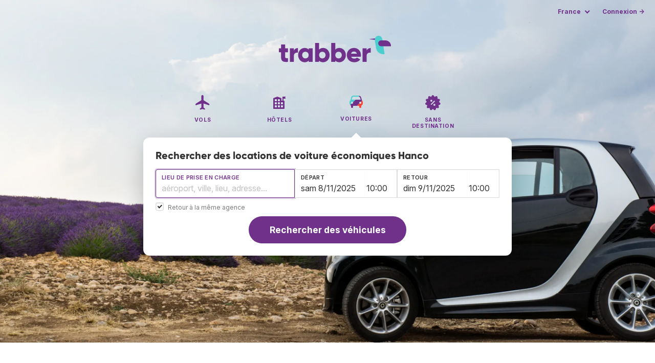

--- FILE ---
content_type: text/html;charset=utf-8
request_url: https://www.trabber.fr/location-de-voiture/hanco/
body_size: 7008
content:
<!DOCTYPE html>
<html lang="fr" >
<head>
<meta charset="utf-8">
<base href="https://www.trabber.fr/">
<meta name="viewport" content="width=device-width,initial-scale=1">
<meta name="mobile-web-app-capable" content="yes">
<meta name="apple-mobile-web-app-capable" content="yes">
<meta name="apple-mobile-web-app-status-bar-style" content="black-translucent">
<meta name="apple-mobile-web-app-title" content="Trabber">
<meta name="robots" content="max-image-preview:large"><link rel="apple-touch-icon" sizes="180x180" href="/apple-touch-icon.png">
<link rel="icon" type="image/png" sizes="32x32" href="/favicon-32x32.png">
<link rel="icon" type="image/png" sizes="16x16" href="/favicon-16x16.png">
<link rel="manifest" href="/site.webmanifest">
<link rel="mask-icon" href="/safari-pinned-tab.svg" color="#70318b">
<meta name="msapplication-TileColor" content="#70318b">
<meta name="msapplication-config" content="/browserconfig.xml">
<meta name="theme-color" content="#70318b">
<link rel="preload" as="font" href="https://www.trabber.fr/fonts/InterVariable.woff2" type="font/woff2" crossorigin="anonymous">
<link rel="preload" as="font" href="https://www.trabber.fr/fonts/Gilroy-ExtraBold.woff2" type="font/woff2" crossorigin="anonymous">
<meta property="og:image" content="https://www.trabber.fr/images/logos/social-share.png">
<meta property="og:image:width" content="1200">
<meta property="og:image:height" content="1200">
<script>
!function(){var e=!1;window.onerror=function(n,r,o,t,a){if(!e){var s={href:document.location.href,msg:n,url:r,line:o,col:t};null!=a&&(s.message=a.message,s.name=a.name,s.stack=a.stack);var i=new XMLHttpRequest;i.open("POST","/admin/javascript-report"),i.send(JSON.stringify(s)),e=!0}return!1}}();
</script>
<script>
function footerContact() {
    window.location.href="https://www.trabber.fr/contact" + "?url=" + encodeURIComponent(window.location.href);
}
var trbq = trbq || [];
trbq.push(['globalInit']);

window.dataLayer = window.dataLayer || [];
function gtag(){dataLayer.push(arguments);}
</script>
<script async src="https://accounts.google.com/gsi/client"></script><title>Hanco - Location de voiture à partir de 39 € - Trabber</title>
<meta name="description" content="Trouver les locations de voiture les moins chères de Hanco et d'autres compagnies en utilisant le moteur de recherche voiture de Trabber">
<meta name="twitter:card" content="summary">
<meta name="twitter:site" content="@Trabber">
<meta name="twitter:title" content="Hanco - Location de voiture à partir de 39 € - Trabber">
<meta name="twitter:description" content="Trouver les locations de voiture les moins chères de Hanco et d'autres compagnies en utilisant le moteur de recherche voiture de Trabber">
<meta name="twitter:image" content="https://www.trabber.fr/images/logos/tw-share.png">
<meta name="twitter:image:width" content="1024">
<meta name="twitter:image:height" content="512">
<meta name="referrer" content="no-referrer">
<script>
trbq.push(function() {



    carFormFocus();

    document.getElementById("js_support").value = 'Y';

    addLocationAutocomplete("from_city_text", "from_city_container", "from_city", "https://www.trabber.fr/ajax/location_autocomplete", {forCars: true});

    addLocationAutocomplete("to_city_text", "to_city_container", "to_city", "https://www.trabber.fr/ajax/location_autocomplete", {forCars: true});

    addPikadayCombo('from_date','to_date','/',1,1);

});
</script>
<script type="application/ld+json">
{
"@context":"https://schema.org",
"@type":"WebSite",
"name":"Trabber",
"url": "https://www.trabber.fr/"
}
</script>
<script type="application/ld+json">
{
"@context":"https://schema.org",
"@type":"Organization",
"name":"Trabber",
"url":"https://www.trabber.fr/",

"logo":"https://www.trabber.fr/images/logo-trabber.svg"
}
</script>
<script>
function showWanning() {
    document.getElementById("wanningmsg").innerHTML = "<b>Votre navigateur a bloqué les fenêtres de comparaison</b><br>Modifiez les options de votre navigateur afin de permettre aux fenêtres de s'ouvrir.<br>";
    document.getElementById("wanning").style.display = "block";
}
</script>
<script>
gtag('js', new Date());
function rP(i,n){var t,r=i.split("?")[0],e=[],l=-1!==i.indexOf("?")?i.split("?")[1]:"";if(""!==l){var s=l.indexOf("#");-1!==s&&(l=l.substring(0,s));for(var f=(e=l.split("&")).length-1;f>=0;f-=1)t=e[f].split("=")[0],n.indexOf(t)>=0&&e.splice(f,1);e.length&&(r=r+"?"+e.join("&"))}return r}
var ga4ecb = function (en) {

};

var ga4cfg = {

    send_page_view: false
};
var ga4up = {};
gtag('set','page_location',rP(document.location.href,['id','ead','ttclickid']));

ga4up['app'] = 'false';

ga4up['device_cat'] = 'laptop-16';
gtag('set','user_properties',ga4up);

gtag('config', 'G-GZMD9LR6Q4', ga4cfg);
gtag('event', 'page_view', {
    'event_callback': function() {
        ga4ecb('page_view');
    }
});

gtag('config', 'AW-1062050928');
</script>


<link rel="stylesheet" href="https://www.trabber.fr/css/style.min.css?de9e73d6ab83671c1cec6bc9b0315808.cache.css">
<meta property="twitter:account_id" content="4503599629823226">
<meta name="facebook-domain-verification" content="p50hmsofx3vvw9043nuzbgcg58vzt5">
<link rel="canonical" href="https://www.trabber.fr/location-de-voiture/hanco/">
<link rel="alternate" hreflang="ca" href="https://www.trabber.cat/lloguer-de-cotxes/hanco/">
<link rel="alternate" hreflang="ca-es" href="https://www.trabber.cat/lloguer-de-cotxes/hanco/">
<link rel="alternate" hreflang="de" href="https://www.trabber.de/autovermietung/hanco/">
<link rel="alternate" hreflang="de-at" href="https://www.trabber.at/autovermietung/hanco/">
<link rel="alternate" hreflang="de-ch" href="https://www.trabber.ch/autovermietung/hanco/">
<link rel="alternate" hreflang="de-de" href="https://www.trabber.de/autovermietung/hanco/">
<link rel="alternate" hreflang="en" href="https://www.trabber.us/car-rental/hanco/">
<link rel="alternate" hreflang="en-au" href="https://www.trabber.com.au/car-rental/hanco/">
<link rel="alternate" hreflang="en-ca" href="https://www.trabber.ca/car-rental/hanco/">
<link rel="alternate" hreflang="en-de" href="https://www.trabber.de/en/car-rental/hanco/">
<link rel="alternate" hreflang="en-es" href="https://www.trabber.es/en/car-rental/hanco/">
<link rel="alternate" hreflang="en-gb" href="https://www.trabber.co.uk/car-rental/hanco/">
<link rel="alternate" hreflang="en-ie" href="https://www.trabber.ie/car-rental/hanco/">
<link rel="alternate" hreflang="en-in" href="https://www.trabber.in/car-rental/hanco/">
<link rel="alternate" hreflang="en-nz" href="https://www.trabber.co.nz/car-rental/hanco/">
<link rel="alternate" hreflang="en-us" href="https://www.trabber.us/car-rental/hanco/">
<link rel="alternate" hreflang="en-za" href="https://www.trabber.co.za/car-rental/hanco/">
<link rel="alternate" hreflang="es" href="https://www.trabber.es/alquiler-de-coches/hanco/">
<link rel="alternate" hreflang="es-ar" href="https://www.trabber.com.ar/alquiler-de-autos/hanco/">
<link rel="alternate" hreflang="es-cl" href="https://www.trabber.cl/arriendo-de-autos/hanco/">
<link rel="alternate" hreflang="es-co" href="https://www.trabber.co/alquiler-de-carros/hanco/">
<link rel="alternate" hreflang="es-cr" href="https://www.trabber.co.cr/alquiler-de-carros/hanco/">
<link rel="alternate" hreflang="es-ec" href="https://www.trabber.ec/alquiler-de-autos/hanco/">
<link rel="alternate" hreflang="es-es" href="https://www.trabber.es/alquiler-de-coches/hanco/">
<link rel="alternate" hreflang="es-gt" href="https://www.trabber.gt/alquiler-de-autos/hanco/">
<link rel="alternate" hreflang="es-mx" href="https://www.trabber.mx/alquiler-de-autos/hanco/">
<link rel="alternate" hreflang="es-pa" href="https://www.trabber.com.pa/alquiler-de-autos/hanco/">
<link rel="alternate" hreflang="es-pe" href="https://www.trabber.pe/alquiler-de-autos/hanco/">
<link rel="alternate" hreflang="es-us" href="https://www.trabber.us/es/alquiler-de-coches/hanco/">
<link rel="alternate" hreflang="es-ve" href="https://www.trabber.com.ve/alquiler-de-carros/hanco/">
<link rel="alternate" hreflang="fr" href="https://www.trabber.fr/location-de-voiture/hanco/">
<link rel="alternate" hreflang="fr-ca" href="https://www.trabber.ca/fr/location-de-voiture/hanco/">
<link rel="alternate" hreflang="fr-ch" href="https://www.trabber.ch/fr/location-de-voiture/hanco/">
<link rel="alternate" hreflang="fr-fr" href="https://www.trabber.fr/location-de-voiture/hanco/">
<link rel="alternate" hreflang="it" href="https://www.trabber.it/noleggio-auto/hanco/">
<link rel="alternate" hreflang="it-ch" href="https://www.trabber.ch/it/noleggio-auto/hanco/">
<link rel="alternate" hreflang="it-it" href="https://www.trabber.it/noleggio-auto/hanco/">
<link rel="alternate" hreflang="pt" href="https://www.trabber.com.br/aluguel-de-carros/hanco/">
<link rel="alternate" hreflang="pt-br" href="https://www.trabber.com.br/aluguel-de-carros/hanco/">
<link rel="alternate" hreflang="pt-pt" href="https://www.trabber.pt/aluguel-de-carros/hanco/">

<link rel="prefetch" href="https://www.trabber.fr/images/icons/dot-loader.svg">
<script async src="https://www.trabber.fr/javascript/z/new-fr.js?8adcffee372c3880548412d99bdd9cac.cache.js"></script>
<script async src="https://www.googletagmanager.com/gtag/js?id=AW-1062050928"></script>
</head>
<body class="home">

<!-- arya -->

<div class="background-image-container background-car"></div>

<section class="masthead">

    <div class="bar">
        <div class="bar-left">
        </div>
        <div class="bar-right">
            <script>

    
    // if (('serviceWorker' in navigator) && ('PushManager' in window)) {
    if (('serviceWorker' in navigator)) {
        window.addEventListener('load', function() {
            navigator.serviceWorker.register('https://www.trabber.fr/service-worker.js');
        });
    }

    if (('serviceWorker' in navigator) && ('PushManager' in window) && ('ready' in window.navigator.serviceWorker)) {

        window.navigator.serviceWorker.ready
            .then(function(reg) {
                if (!('pushManager' in reg)) {
                    return;
                }
                reg.pushManager.getSubscription()
                    .then(function(subscription) {
                        trbq.push(['getSubscriptions','https://www.trabber.fr/',JSON.stringify(subscription)]);
                    });
            });


    }


</script>


<div id="alerts" class="bar-item" style="display:none;">
    <div class="dropdown">
        <div>
            <button class="button is-small is-text" aria-haspopup="false" onclick="location.href='https://www.trabber.fr/alerts/'">
                <span>Alerts (<span id="alertsNum"></span>)</span>
            </button>
        </div>
    </div>
</div>


<div class="bar-item">
    <div class="dropdown dropdown-autoclose">
        <div class="dropdown-trigger">
            <button class="button is-small is-text" aria-haspopup="true" aria-controls="country-menu">
                <span>France</span>
            </button>
        </div>
        <div class="dropdown-menu is-multi-column" role="menu" id="country-menu">
            <div class="dropdown-content">
                <a class="dropdown-item" href="https://www.trabber.com.ar/alquiler-de-autos/hanco/"><span class="flags flag-ar"> </span> Argentina</a><a class="dropdown-item" href="https://www.trabber.com.au/car-rental/hanco/"><span class="flags flag-au"> </span> Australia</a><a class="dropdown-item" href="https://www.trabber.com.br/aluguel-de-carros/hanco/"><span class="flags flag-br"> </span> Brasil</a><a class="dropdown-item" href="https://www.trabber.ca/car-rental/hanco/"><span class="flags flag-ca"> </span> Canada (en)</a><a class="dropdown-item" href="https://www.trabber.ca/fr/location-de-voiture/hanco/"><span class="flags flag-ca"> </span> Canada (fr)</a><a class="dropdown-item" href="https://www.trabber.cl/arriendo-de-autos/hanco/"><span class="flags flag-cl"> </span> Chile</a><a class="dropdown-item" href="https://www.trabber.co/alquiler-de-carros/hanco/"><span class="flags flag-co"> </span> Colombia</a><a class="dropdown-item" href="https://www.trabber.co.cr/alquiler-de-carros/hanco/"><span class="flags flag-cr"> </span> Costa Rica</a><a class="dropdown-item" href="https://www.trabber.de/autovermietung/hanco/"><span class="flags flag-de"> </span> Deutschland (de)</a><a class="dropdown-item" href="https://www.trabber.de/en/car-rental/hanco/"><span class="flags flag-de"> </span> Germany (en)</a><a class="dropdown-item" href="https://www.trabber.ec/alquiler-de-autos/hanco/"><span class="flags flag-ec"> </span> Ecuador</a><a class="dropdown-item" href="https://www.trabber.es/alquiler-de-coches/hanco/"><span class="flags flag-es"> </span> España (es)</a><a class="dropdown-item" href="https://www.trabber.cat/lloguer-de-cotxes/hanco/"><span class="flags flag-es"> </span> Espanya (ca)</a><a class="dropdown-item" href="https://www.trabber.es/en/car-rental/hanco/"><span class="flags flag-es"> </span> Spain (en)</a><a class="dropdown-item" href="https://www.trabber.fr/location-de-voiture/hanco/"><span class="flags flag-fr"> </span> France</a><a class="dropdown-item" href="https://www.trabber.gt/alquiler-de-autos/hanco/"><span class="flags flag-gt"> </span> Guatemala</a><a class="dropdown-item" href="https://www.trabber.in/car-rental/hanco/"><span class="flags flag-in"> </span> India</a><a class="dropdown-item" href="https://www.trabber.ie/car-rental/hanco/"><span class="flags flag-ie"> </span> Ireland</a><a class="dropdown-item" href="https://www.trabber.it/noleggio-auto/hanco/"><span class="flags flag-it"> </span> Italia</a><a class="dropdown-item" href="https://www.trabber.mx/alquiler-de-autos/hanco/"><span class="flags flag-mx"> </span> México</a><a class="dropdown-item" href="https://www.trabber.co.nz/car-rental/hanco/"><span class="flags flag-nz"> </span> New Zealand</a><a class="dropdown-item" href="https://www.trabber.at/autovermietung/hanco/"><span class="flags flag-at"> </span> Österreich</a><a class="dropdown-item" href="https://www.trabber.com.pa/alquiler-de-autos/hanco/"><span class="flags flag-pa"> </span> Panamá</a><a class="dropdown-item" href="https://www.trabber.pe/alquiler-de-autos/hanco/"><span class="flags flag-pe"> </span> Perú</a><a class="dropdown-item" href="https://www.trabber.pt/aluguel-de-carros/hanco/"><span class="flags flag-pt"> </span> Portugal</a><a class="dropdown-item" href="https://www.trabber.ch/autovermietung/hanco/"><span class="flags flag-ch"> </span> Schweiz (de)</a><a class="dropdown-item" href="https://www.trabber.ch/fr/location-de-voiture/hanco/"><span class="flags flag-ch"> </span> Suisse (fr)</a><a class="dropdown-item" href="https://www.trabber.ch/it/noleggio-auto/hanco/"><span class="flags flag-ch"> </span> Svizzera (it)</a><a class="dropdown-item" href="https://www.trabber.co.za/car-rental/hanco/"><span class="flags flag-za"> </span> South Africa</a><a class="dropdown-item" href="https://www.trabber.co.uk/car-rental/hanco/"><span class="flags flag-uk"> </span> United Kingdom</a><a class="dropdown-item" href="https://www.trabber.us/car-rental/hanco/"><span class="flags flag-us"> </span> United States (en)</a><a class="dropdown-item" href="https://www.trabber.us/es/alquiler-de-coches/hanco/"><span class="flags flag-us"> </span> Estados Unidos (es)</a><a class="dropdown-item" href="https://www.trabber.com.ve/alquiler-de-carros/hanco/"><span class="flags flag-ve"> </span> Venezuela</a></div>
        </div>
    </div>
</div>

<div class="bar-item">
    <a class="button is-small is-text has-text-primary login-link" href="https://www.trabber.fr/login">Connexion &rarr;</a> <div id="g_id_onload"
data-use_fedcm_for_prompt="true"
data-client_id="305488027803-cpmlh62ipriuh4n5qjfld6hoacci16j3.apps.googleusercontent.com"
data-login_uri="https://www.trabber.fr/account/gsi-return"
data-auto_select="true"
data-prompt_parent_id="g_id_onload"
style="position: fixed; top: 35px; right: 10px; z-index: 1001;">
</div>
</div>

</div>
    </div>

    <div class="container is-fluid">
        <div class="columns is-centered">
            <div class="column is-full">

                <div class="has-text-centered">
<div class="logo">
                        <a href="https://www.trabber.fr/"><img src="https://www.trabber.fr/images/logo-trabber.svg" width="220" height="52" alt="Trabber France"></a>
                    </div>
<div class="tabs is-main-nav is-centered">
                        <ul id="main-nav"><li><a  href="https://www.trabber.fr/"><img class="marginb-on" width="32" height="32" src="https://www.trabber.fr/images/icons/flights-off.svg" alt="Vols"> <strong class="no-text">Vols</strong></a></li> <li><a  href="https://www.trabber.fr/hotels/"><img class="marginb-on" width="32" height="32" src="https://www.trabber.fr/images/icons/hotels-off.svg" alt="Hôtels"> <strong class="no-text">Hôtels</strong></a></li> <li class="is-active"><a  href="https://www.trabber.fr/voitures/"><img class="marginb-on" width="32" height="32" src="https://www.trabber.fr/images/icons/cars.svg" alt="Voitures"> <strong class="no-text">Voitures</strong></a></li> <li><a  href="https://www.trabber.fr/offres/"><img class="marginb-on" width="32" height="32" src="https://www.trabber.fr/images/icons/offers-off.svg" alt="Sans destination"> <strong class="no-text">Sans destination</strong></a></li> </ul></div>
                </div>

                <div class="box is-paddingless has-large-border-radius">


                    <h1 class="px-5 pt-5 title is-size-5">
    Rechercher des locations de voiture économiques Hanco</h1>

<!-- Cars -->
<form id="search-form" class="px-5 pt-4 pb-5 form-cars" action="https://www.trabber.fr/car-search-start" method="post" onclick="trbq.push(['searchformclick']);" onmouseup="trbq.push(['searchformclick']);">
<input id="searchId" name="searchId" type="hidden" value="">
        <input id="js_support" name="js_support" type="hidden" value="N">

    <fieldset>
        <div class="fields is-horizontal">
            <div class="field-body">

                <div class="field">
                    <div class="fancy-fields is-grouped" id="carcontainer">

                        <div id="pickup" class="mb-2 car-location field">
                            <label class="label" for="from_city_text">Lieu de prise en charge</label>
                            <div class="control mb-1" id="FromCityAutocomplete">
                                <input class="input" type="text" id="from_city_text" name="from_city_text" value="" title="" autocomplete="off" placeholder="aéroport, ville, lieu, adresse...">
                                <div id="from_city_container"></div>
                            </div>
                            <input id="from_city" name="from_city" type="hidden" value="">

                            <div class="fancy-fields is-grouped">
                                <div class="field">
                                    <input type="checkbox" name="same_place" class="is-checkradio is-small" id="same_place" value="1" onclick="trbq.push(['sameplacecheckbox'])" checked="checked"
>
                                    <label class="checkbox is-size-7 has-text-grey" for="same_place">Retour à la même agence</label>
                                </div>
                            </div>


                        </div>

                        <div class="car-date field">
                            <div class="fancy-fields">
                                <div class="field has-addons">
                                    <div class="control mb-3">
                                        <label class="label" for="from_date">Départ</label>
                                        <input class="input" type="text" autocomplete="off" name="from_date" id="from_date" maxlength="14" size="14" value="08/11/2025">
                                    </div>
                                    <div class="control is-short mb-3">
                                        <select class="input pl-1 pr-1" id="hour_pick" name="hour_pick" onfocus="trbq.push(['searchformclick']);">
                                            <option value="0">00:00</option>
<option value="1">01:00</option>
<option value="2">02:00</option>
<option value="3">03:00</option>
<option value="4">04:00</option>
<option value="5">05:00</option>
<option value="6">06:00</option>
<option value="7">07:00</option>
<option value="8">08:00</option>
<option value="9">09:00</option>
<option value="10" selected="selected">10:00</option>
<option value="11">11:00</option>
<option value="12">12:00</option>
<option value="13">13:00</option>
<option value="14">14:00</option>
<option value="15">15:00</option>
<option value="16">16:00</option>
<option value="17">17:00</option>
<option value="18">18:00</option>
<option value="19">19:00</option>
<option value="20">20:00</option>
<option value="21">21:00</option>
<option value="22">22:00</option>
<option value="23">23:00</option>
</select>
                                    </div>
                                </div>
                            </div>
                        </div>

                        <div id="dropoff" class="car-location is-hidden field">
                            <label class="label" id="to_city_label" for="to_city_text">Lieu de restitution</label>
                            <div class="control mb-1" id="ToCityAutocomplete">
                                <input class="input" type="text" id="to_city_text" name="to_city_text" value="" title="" autocomplete="off" placeholder="aéroport, ville, lieu, adresse...">
                                <div id="to_city_container"></div>
                            </div>
                            <input id="to_city" name="to_city" type="hidden" value="">
                        </div>


                        <div class="car-date field">
                            <div class="fancy-fields">
                                <div class="field has-addons">
                                    <div class="control mb-3">
                                        <label class="label" for="to_date">Retour</label>
                                        <input class="input" type="text" autocomplete="off" name="to_date" id="to_date" maxlength="14" size="14" value="09/11/2025">
                                    </div>
                                    <div class="control is-short mb-3">
                                        <select class="input pl-1 pr-1" id="hour_drop" name="hour_drop" onfocus="trbq.push(['searchformclick']);">
                                            <option value="0">00:00</option>
<option value="1">01:00</option>
<option value="2">02:00</option>
<option value="3">03:00</option>
<option value="4">04:00</option>
<option value="5">05:00</option>
<option value="6">06:00</option>
<option value="7">07:00</option>
<option value="8">08:00</option>
<option value="9">09:00</option>
<option value="10" selected="selected">10:00</option>
<option value="11">11:00</option>
<option value="12">12:00</option>
<option value="13">13:00</option>
<option value="14">14:00</option>
<option value="15">15:00</option>
<option value="16">16:00</option>
<option value="17">17:00</option>
<option value="18">18:00</option>
<option value="19">19:00</option>
<option value="20">20:00</option>
<option value="21">21:00</option>
<option value="22">22:00</option>
<option value="23">23:00</option>
</select>
                                    </div>
                                </div>
                            </div>
                        </div>

                        </div>
                </div>

            </div>
        </div>

        <div class="has-text-centered">
            <button class="button is-primary is-large is-rounded">Rechercher des véhicules</button>
        </div>
        </fieldset>

    </form><div id="wanning" style="display:none">
    <div style="position:absolute; left:0; top:0; width:100%; height:100%; z-index:1000; background-color: grey; opacity: 0.5; text-align:left;"></div>
    <div style="position:absolute; top:10px; left:10px; z-index:1100;width:400px;background-color:#ffffe1; margin-top: 10px; margin-left:10px; padding:15px; text-align: left;border-width: 1px; border-style: solid; border-color: black; color:black;">
        <span id="wanningmsg"></span>
        <input type="button" id="continue" name="continue" value="Continuer la recherche" onclick="trbq.push(['continueSearchCars', '%d/%m/%Y',[]])" style="margin-top:10px;">
    </div>
</div>


</div>


            </div>
        </div>

    </div>
</section>



<script type="application/ld+json">
{
"@context":"https://schema.org/",
"@type":"Product",
"name":"Hanco - Location de voiture à partir de 39 € - Trabber",
"offers":{
  "@type":"AggregateOffer",
  "lowPrice":"39",
  "priceCurrency":"EUR"
}
}
</script>
<section class="section">
        <div class="container is-narrow">

            <nav class="breadcrumb has-arrow-separator" aria-label="breadcrumbs" itemscope itemtype="https://schema.org/BreadcrumbList"><ul><li itemprop="itemListElement" itemscope itemtype="https://schema.org/ListItem"><a href="https://www.trabber.fr/voitures/" itemprop="item"><span itemprop="name">Location de voiture</span></a><meta itemprop="position" content="1"></li><li itemprop="itemListElement" itemscope itemtype="https://schema.org/ListItem"><a href="https://www.trabber.fr/agences-de-location-de-voiture/" itemprop="item"><span itemprop="name">Car rental companies</span></a><meta itemprop="position" content="2"></li><li class="is-active" itemprop="itemListElement" itemscope itemtype="https://schema.org/ListItem"><a href="https://www.trabber.fr/location-de-voiture/hanco/" itemprop="item" aria-current="page"><span itemprop="name">Hanco</span></a><meta itemprop="position" content="3"></li></ul></nav><div class="columns mb-3">

                    <div class="column is-9 mb-6">

                        <h2 class="is-size-2 mb-2">Voitures de location de Hanco</h2>
                        <p class="is-size-5 mb-4">Trouver des voitures sur Hanco en utilisant Trabber. Nous recherchons parmi les meilleurs sites de location de voiture pour trouver la voiture la moins chère de Hanco ou toute autre compagnie de location de voiture.</p>
                        <h2 class="is-size-4 mb-4 mt-6">Aéroports principaux avec un bureau Hanco</h2>
                        <ul>
                            <li>
                                <a href="https://www.trabber.fr/location-de-voiture/aeroport-riyad-ruh/">Riyad</a>
                                à partir de&nbsp;44 € / jour</li>
                            <li>
                                <a href="https://www.trabber.fr/location-de-voiture/aeroport-medine-med/">Médine</a>
                                à partir de&nbsp;39 € / jour</li>
                            <li>
                                <a href="https://www.trabber.fr/location-de-voiture/aeroport-tabuk-tuu/">Tabuk</a>
                                à partir de&nbsp;66 € / jour</li>
                            </ul>

                        </div>

                    <div class="column is-3">

                        <p></div>

                </div>

            </div>
    </section>

    <section class="section pre-footer has-background-light">
<div class="container">
<h4 class="mb-4">Recherches populaires</h4>
<div class="columns"><div class="column is-3">
<ul>
<li><a href="https://www.trabber.fr/location-de-voiture/aeroport-alger-alg/">Voitures à Alger</a></li> <li><a href="https://www.trabber.fr/location-de-voiture/aeroport-setif-qsf/">Voitures à Sétif</a></li> <li><a href="https://www.trabber.fr/location-de-voiture/aeroport-porto-opo/">Voitures à Porto</a></li> <li><a href="https://www.trabber.fr/location-de-voiture/aeroport-constantine-czl/">Voitures à Constantine</a></li> <li><a href="https://www.trabber.fr/location-de-voiture/aeroport-bejaia-bja/">Voitures à Béjaïa</a></li> <li><a href="https://www.trabber.fr/location-de-voiture/aeroport-nador-ndr/">Voitures à Nador</a></li> </ul>
</div>
<div class="column is-3">
<ul>
<li><a href="https://www.trabber.fr/location-de-voiture/aeroport-tlemcen-tlm/">Voitures à Tlemcen</a></li> <li><a href="https://www.trabber.fr/location-de-voiture/aeroport-agadir-aga/">Voitures à Agadir</a></li> <li><a href="https://www.trabber.fr/location-de-voiture/aeroport-oran-orn/">Voitures à Oran</a></li> <li><a href="https://www.trabber.fr/location-de-voiture/aeroport-chlef-cfk/">Voitures à Chlef</a></li> <li><a href="https://www.trabber.fr/location-de-voiture/aeroport-dakar-dss/">Voitures à Dakar</a></li> <li><a href="https://www.trabber.fr/location-de-voiture/aeroport-la-havane-hav/">Voitures à La Havane</a></li> </ul>
</div>
<div class="column is-3">
<ul>
<li><a href="https://www.trabber.fr/location-de-voiture/aeroport-mostaganem-mqv/">Voitures à Mostaganem</a></li> <li><a href="https://www.trabber.fr/location-de-voiture/aeroport-batna-blj/">Voitures à Batna</a></li> <li><a href="https://www.trabber.fr/location-de-voiture/aeroport-ile-de-sal-sid/">Voitures à Île de Sal</a></li> <li><a href="https://www.trabber.fr/location-de-voiture/aeroport-oujda-oud/">Voitures à Oujda</a></li> <li><a href="https://www.trabber.fr/location-de-voiture/aeroport-faro-fao/">Voitures à Faro</a></li> <li><a href="https://www.trabber.fr/location-de-voiture/aeroport-tunis-tun/">Voitures à Tunis</a></li> </ul>
</div>
<div class="column is-3">
<ul>
<li><a href="https://www.trabber.fr/agences-de-location-de-voiture/">Compagnies de location de voiture</a></li> </ul>
</div>
</div></div></section><footer class="footer HideWhenInProgress">

    <div class="container mb-6 py-6">
        <div class="columns">
<div class="column">
                <h4 class="mb-4">Rechercher</h4>
                <ul>
                    <li><a href="https://www.trabber.fr/">Vols</a></li>
<li><a href="https://www.trabber.fr/offres/">Offres de vols</a></li>
<li><a href="https://www.trabber.fr/hotels/">Hôtels</a></li>
<li><a href="https://www.trabber.fr/voitures/">Voitures</a></li>
</ul>
            </div>
<div class="column">
                <h4 class="mb-4">En savoir plus</h4>
                <ul>
                    <li><a href="https://www.trabber.fr/show/about">À propos de Trabber</a></li>
                    <li><a href="https://blog.trabber.co.uk/">Blog</a></li>
                    <li><a href="https://play.google.com/store/apps/details?id=com.trabber.android&utm_campaign=web-footer">App Android</a></li>
                    <li><a href="https://apps.apple.com/fr/app/trabber-vols-hôtels-et-plus/id1447942035?pt=119548824&mt=8&amp;ct=web-footer">App IPhone</a></li>
</ul>
            </div>
            <div class="column">
                <h4 class="mb-4">Nous contacter</h4>
                <ul>
                    <li><a href="https://www.trabber.fr/contact" onclick="footerContact(); return false;">Contact</a></li>
</ul>
            </div>
            <div class="column">
                <span class="is-block mb-4"><img src="https://www.trabber.fr/images/trabber-icon.svg" width="50" height="50" alt=""></span>
                <div class="legal is-size-7 has-text-grey mb-4">
                    <p>&copy; 2005 - 2025</p>
                    <p>Trabber Software S.L.</p>
<p><a href="https://www.trabber.fr/show/legal">Notice légale</a></p>
</div>

                <div class="social">
                    <a target="_blank" rel="noopener" title="Trabber sur Instagram" href="https://www.instagram.com/trabber/"><span class="sprite icon-instagram"></span></a>
                    <a target="_blank" rel="noopener" title="Trabber sur Facebook" href="https://www.facebook.com/trabber"><span class="sprite icon-facebook"></span></a>
                    <a target="_blank" rel="noopener" title="suivez-nous sur X" href="https://x.com/Trabber"><span class="icon-social icon-x"></span></a>
                    <a target="_blank" rel="noopener" title="YouTube @trabber" href="https://www.youtube.com/@trabber"><span class="icon-social icon-youtube"></span></a>
                </div>

</div>
        </div>

    </div>

</footer>

<noscript>
    <div style="color:#F34737;position:absolute;top:5px;left:5px;">Attention: Il est nécessaire activer Javascript pour utiliser Trabber</div>
</noscript>

</body>
</html>

--- FILE ---
content_type: image/svg+xml
request_url: https://www.trabber.fr/images/social/x.svg
body_size: 93
content:
<svg xmlns="http://www.w3.org/2000/svg" viewBox="409.289 277.787 32 64"><path fill="#70318b" d="M432.715 282.228h3.924l-8.616 9.81 10.066 13.308h-7.9l-6.184-8.087-7.08 8.087H413l9.127-10.493-9.639-12.625h8.095l5.588 7.388zm-1.374 20.815h2.176l-14.076-18.597h-2.337z"/><path d="M432.715 314.228h3.924l-8.616 9.81 10.066 13.308h-7.9l-6.184-8.087-7.08 8.087H413l9.127-10.493-9.639-12.625h8.095l5.588 7.388zm-1.374 20.815h2.176l-14.076-18.597h-2.337z"/></svg>

--- FILE ---
content_type: image/svg+xml
request_url: https://www.trabber.fr/images/icons/cars.svg
body_size: 349
content:
<svg xmlns="http://www.w3.org/2000/svg" viewBox="0 0 32 32"><g fill="none"><path fill="#70318B" d="m25.695 7.495.063.217 1.456 5.458q.297.25.553.542l-2.638 2.637a2 2 0 0 0-2.78 2.78l-4.87 4.87-7.48.001.001 2.214a2 2 0 0 1-3.995.15L6 26.214l-.001-2.63a5 5 0 0 1-1.767-1.297l2.64-2.636a2 2 0 0 0 2.78-2.78L14.521 12H24q.436 0 .85.072l-1.024-3.845A3 3 0 0 0 20.926 6h-.405l1.8-1.802a5 5 0 0 1 3.374 3.297"/><path fill="#F34737" d="M28.993 16.73 29 17v2a5 5 0 0 1-2.999 4.583L26 26.214a2 2 0 0 1-3.995.15l-.005-.15V24h-4.521l4.87-4.87a2 2 0 1 0 2.78-2.78l2.638-2.638a4.98 4.98 0 0 1 1.226 3.018"/><path fill="#4DCECE" d="M20.927 4c.481 0 .95.069 1.396.198L20.52 6h-9.448a3 3 0 0 0-2.846 2.05l-.053.177-1.025 3.845q.277-.048.563-.064L8 12h6.521l-4.87 4.871a2 2 0 1 0-2.78 2.78l-2.638 2.637a4.98 4.98 0 0 1-1.228-3.071L3 19v-2a4.99 4.99 0 0 1 1.786-3.83l1.456-5.458a5 5 0 0 1 4.606-3.707L11.073 4z"/></g></svg>

--- FILE ---
content_type: image/svg+xml
request_url: https://www.trabber.fr/images/icons/flights-off.svg
body_size: 143
content:
<svg xmlns="http://www.w3.org/2000/svg" viewBox="0 0 32 32"><path fill="#70318B" d="M29.228 19.703v-.398a2 2 0 0 0-.94-1.696l-10.524-6.578V3.15c0-1.19-.96-2.15-2.15-2.15s-2.15.96-2.15 2.15v7.881L2.94 17.61A2 2 0 0 0 2 19.305v.398a1 1 0 0 0 1.298.954l10.166-3.177v7.882l-2.466 1.85a1 1 0 0 0-.4.8v.574a.81.81 0 0 0 1.034.78l3.982-1.138 3.982 1.138a.81.81 0 0 0 1.034-.78v-.575a1 1 0 0 0-.4-.8l-2.466-1.85V17.48l10.166 3.177a1 1 0 0 0 1.298-.954"/></svg>

--- FILE ---
content_type: image/svg+xml
request_url: https://www.trabber.fr/images/icons/offers-off.svg
body_size: 298
content:
<svg xmlns="http://www.w3.org/2000/svg" viewBox="0 0 32 32"><path fill="#70318B" d="M14.203 1.892a2 2 0 0 1 3.33 0l1.718 2.583 2.843-1.244a2 2 0 0 1 2.795 1.655l.007.146.049 3.102 3.064.49a2 2 0 0 1 1.459 2.899l-.075.131-1.636 2.636 2.312 2.07a2 2 0 0 1-.335 3.223l-.139.073-2.802 1.333.827 2.991a2 2 0 0 1-2.035 2.53l-.145-.013-3.079-.393-.92 2.963a2 2 0 0 1-3.077 1.032l-.119-.093-2.377-1.995-2.377 1.995a2 2 0 0 1-3.145-.796l-.05-.143-.922-2.963-3.078.393a2 2 0 0 1-2.214-2.375l.034-.142.826-2.991-2.801-1.333a2 2 0 0 1-.587-3.187l.113-.11 2.311-2.069-1.635-2.636a2 2 0 0 1 1.235-3l.149-.03 3.063-.49.05-3.102a2 2 0 0 1 2.666-1.854l.135.053 2.843 1.244zM18.868 18a2 2 0 1 0 0 4 2 2 0 0 0 0-4m.707-5.707a1 1 0 0 0-1.414 0l-6 6-.083.094a1 1 0 0 0 1.497 1.32l6-6 .083-.094a1 1 0 0 0-.083-1.32M12.868 10a2 2 0 1 0 0 4 2 2 0 0 0 0-4"/></svg>